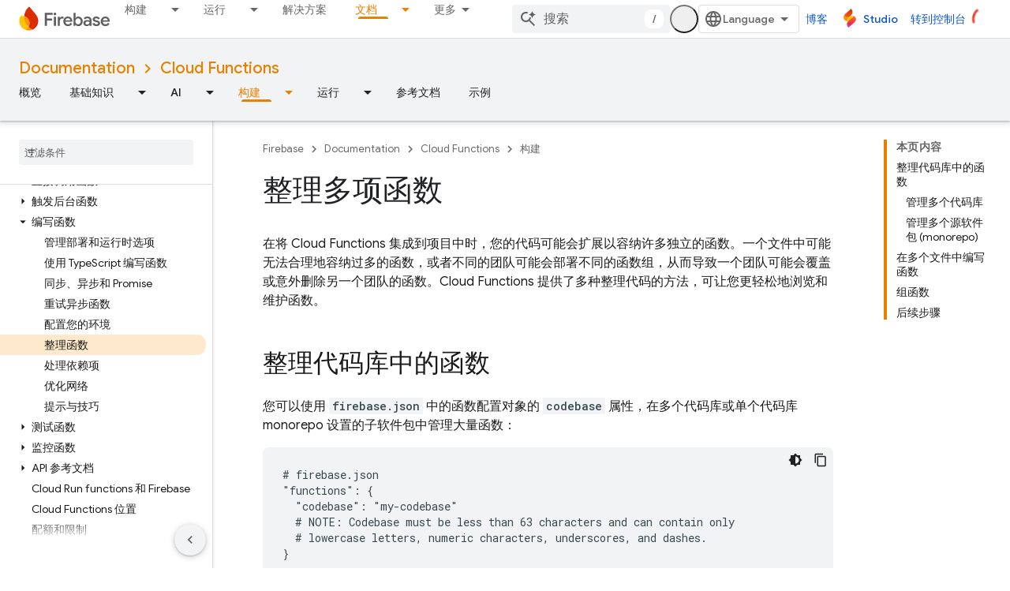

--- FILE ---
content_type: text/html; charset=UTF-8
request_url: https://feedback-pa.clients6.google.com/static/proxy.html?usegapi=1&jsh=m%3B%2F_%2Fscs%2Fabc-static%2F_%2Fjs%2Fk%3Dgapi.lb.en.2kN9-TZiXrM.O%2Fd%3D1%2Frs%3DAHpOoo_B4hu0FeWRuWHfxnZ3V0WubwN7Qw%2Fm%3D__features__
body_size: 77
content:
<!DOCTYPE html>
<html>
<head>
<title></title>
<meta http-equiv="X-UA-Compatible" content="IE=edge" />
<script type="text/javascript" nonce="pr1gvNPyqNUbiR87iok3Ag">
  window['startup'] = function() {
    googleapis.server.init();
  };
</script>
<script type="text/javascript"
  src="https://apis.google.com/js/googleapis.proxy.js?onload=startup" async
  defer nonce="pr1gvNPyqNUbiR87iok3Ag"></script>
</head>
<body>
</body>
</html>
